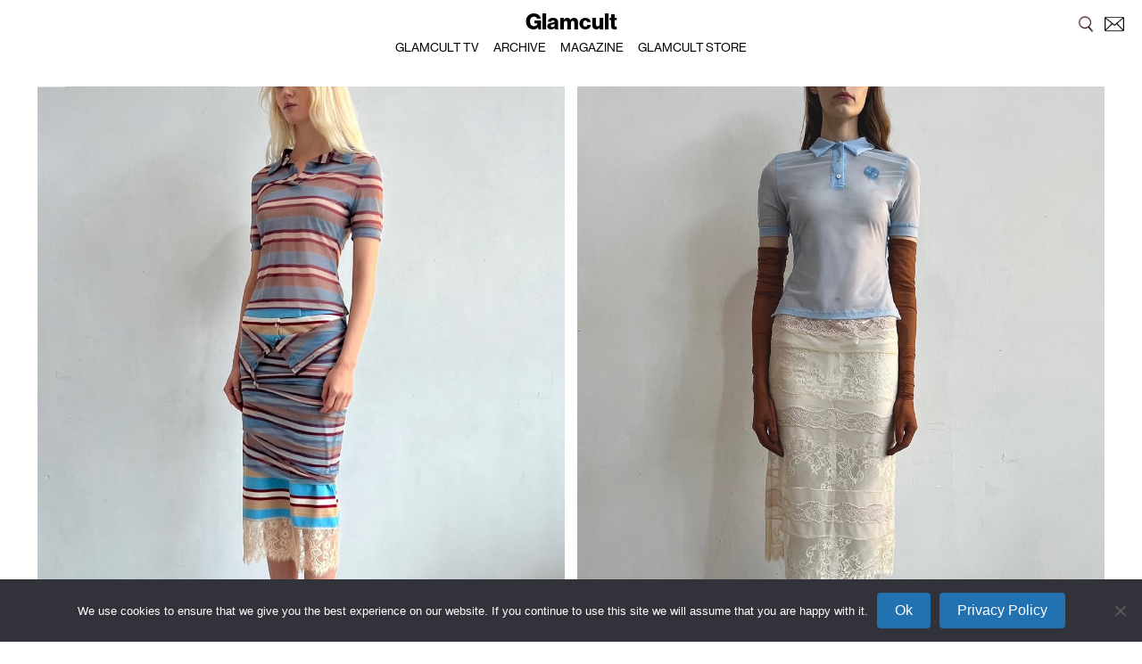

--- FILE ---
content_type: text/html; charset=UTF-8
request_url: https://www.glamcult.com/tag/wannes-akop/
body_size: 15981
content:
<!DOCTYPE html>
<html lang="en">
	<head>
		<meta charset="utf-8">
		<meta name="viewport" content="width=device-width, initial-scale=1, shrink-to-fit=no">
	
		<link rel="stylesheet" href="https://stackpath.bootstrapcdn.com/bootstrap/4.3.1/css/bootstrap.min.css" integrity="sha384-ggOyR0iXCbMQv3Xipma34MD+dH/1fQ784/j6cY/iJTQUOhcWr7x9JvoRxT2MZw1T" crossorigin="anonymous">
		<link rel="stylesheet" href="/wp-content/themes/gc/css/main.css?v=2.72">
		<link rel="icon" href="https://www.glamcult.com/wp-content/themes/gc/favicon.png">
		
		<!-- Adobe font loading -->
		<link rel="stylesheet" href="https://use.typekit.net/pqp2tza.css">
		<link rel="stylesheet" href="/wp-content/themes/gc/Optimo-Genath/GenathRegular.css">
		
		<script src="https://code.jquery.com/jquery-3.4.1.min.js" integrity="sha256-CSXorXvZcTkaix6Yvo6HppcZGetbYMGWSFlBw8HfCJo=" crossorigin="anonymous"></script>
		
		<title>Glamcult</title>
		<meta name="description" content="">
		
		
		<meta name="facebook-domain-verification" content="gt8wwzbpgze0ed3e0ncalin529k3le" />
		<!-- Facebook OG -->
        <meta property="og:site_name" content="GLAMCULT.COM"/>
        <meta property="og:title" content="Longing for Armenia: meet Wannes Akop"/>
        <meta property="og:description" content="worldwide underground"/>
        <meta property="og:type" content="website"/>
        <meta property="og:image" content="4183"/>

		<meta name='robots' content='max-image-preview:large' />
	<style>img:is([sizes="auto" i], [sizes^="auto," i]) { contain-intrinsic-size: 3000px 1500px }</style>
	<link rel='dns-prefetch' href='//cdn.jsdelivr.net' />
<link rel="alternate" type="application/rss+xml" title="Glamcult &raquo; Wannes Akop Tag Feed" href="https://www.glamcult.com/tag/wannes-akop/feed/" />
<script type="text/javascript">
/* <![CDATA[ */
window._wpemojiSettings = {"baseUrl":"https:\/\/s.w.org\/images\/core\/emoji\/16.0.1\/72x72\/","ext":".png","svgUrl":"https:\/\/s.w.org\/images\/core\/emoji\/16.0.1\/svg\/","svgExt":".svg","source":{"concatemoji":"https:\/\/www.glamcult.com\/wp-includes\/js\/wp-emoji-release.min.js?ver=6.8.3"}};
/*! This file is auto-generated */
!function(s,n){var o,i,e;function c(e){try{var t={supportTests:e,timestamp:(new Date).valueOf()};sessionStorage.setItem(o,JSON.stringify(t))}catch(e){}}function p(e,t,n){e.clearRect(0,0,e.canvas.width,e.canvas.height),e.fillText(t,0,0);var t=new Uint32Array(e.getImageData(0,0,e.canvas.width,e.canvas.height).data),a=(e.clearRect(0,0,e.canvas.width,e.canvas.height),e.fillText(n,0,0),new Uint32Array(e.getImageData(0,0,e.canvas.width,e.canvas.height).data));return t.every(function(e,t){return e===a[t]})}function u(e,t){e.clearRect(0,0,e.canvas.width,e.canvas.height),e.fillText(t,0,0);for(var n=e.getImageData(16,16,1,1),a=0;a<n.data.length;a++)if(0!==n.data[a])return!1;return!0}function f(e,t,n,a){switch(t){case"flag":return n(e,"\ud83c\udff3\ufe0f\u200d\u26a7\ufe0f","\ud83c\udff3\ufe0f\u200b\u26a7\ufe0f")?!1:!n(e,"\ud83c\udde8\ud83c\uddf6","\ud83c\udde8\u200b\ud83c\uddf6")&&!n(e,"\ud83c\udff4\udb40\udc67\udb40\udc62\udb40\udc65\udb40\udc6e\udb40\udc67\udb40\udc7f","\ud83c\udff4\u200b\udb40\udc67\u200b\udb40\udc62\u200b\udb40\udc65\u200b\udb40\udc6e\u200b\udb40\udc67\u200b\udb40\udc7f");case"emoji":return!a(e,"\ud83e\udedf")}return!1}function g(e,t,n,a){var r="undefined"!=typeof WorkerGlobalScope&&self instanceof WorkerGlobalScope?new OffscreenCanvas(300,150):s.createElement("canvas"),o=r.getContext("2d",{willReadFrequently:!0}),i=(o.textBaseline="top",o.font="600 32px Arial",{});return e.forEach(function(e){i[e]=t(o,e,n,a)}),i}function t(e){var t=s.createElement("script");t.src=e,t.defer=!0,s.head.appendChild(t)}"undefined"!=typeof Promise&&(o="wpEmojiSettingsSupports",i=["flag","emoji"],n.supports={everything:!0,everythingExceptFlag:!0},e=new Promise(function(e){s.addEventListener("DOMContentLoaded",e,{once:!0})}),new Promise(function(t){var n=function(){try{var e=JSON.parse(sessionStorage.getItem(o));if("object"==typeof e&&"number"==typeof e.timestamp&&(new Date).valueOf()<e.timestamp+604800&&"object"==typeof e.supportTests)return e.supportTests}catch(e){}return null}();if(!n){if("undefined"!=typeof Worker&&"undefined"!=typeof OffscreenCanvas&&"undefined"!=typeof URL&&URL.createObjectURL&&"undefined"!=typeof Blob)try{var e="postMessage("+g.toString()+"("+[JSON.stringify(i),f.toString(),p.toString(),u.toString()].join(",")+"));",a=new Blob([e],{type:"text/javascript"}),r=new Worker(URL.createObjectURL(a),{name:"wpTestEmojiSupports"});return void(r.onmessage=function(e){c(n=e.data),r.terminate(),t(n)})}catch(e){}c(n=g(i,f,p,u))}t(n)}).then(function(e){for(var t in e)n.supports[t]=e[t],n.supports.everything=n.supports.everything&&n.supports[t],"flag"!==t&&(n.supports.everythingExceptFlag=n.supports.everythingExceptFlag&&n.supports[t]);n.supports.everythingExceptFlag=n.supports.everythingExceptFlag&&!n.supports.flag,n.DOMReady=!1,n.readyCallback=function(){n.DOMReady=!0}}).then(function(){return e}).then(function(){var e;n.supports.everything||(n.readyCallback(),(e=n.source||{}).concatemoji?t(e.concatemoji):e.wpemoji&&e.twemoji&&(t(e.twemoji),t(e.wpemoji)))}))}((window,document),window._wpemojiSettings);
/* ]]> */
</script>
<style id='wp-emoji-styles-inline-css' type='text/css'>

	img.wp-smiley, img.emoji {
		display: inline !important;
		border: none !important;
		box-shadow: none !important;
		height: 1em !important;
		width: 1em !important;
		margin: 0 0.07em !important;
		vertical-align: -0.1em !important;
		background: none !important;
		padding: 0 !important;
	}
</style>
<link rel='stylesheet' id='wp-block-library-css' href='https://www.glamcult.com/wp-includes/css/dist/block-library/style.min.css?ver=6.8.3' type='text/css' media='all' />
<style id='classic-theme-styles-inline-css' type='text/css'>
/*! This file is auto-generated */
.wp-block-button__link{color:#fff;background-color:#32373c;border-radius:9999px;box-shadow:none;text-decoration:none;padding:calc(.667em + 2px) calc(1.333em + 2px);font-size:1.125em}.wp-block-file__button{background:#32373c;color:#fff;text-decoration:none}
</style>
<style id='global-styles-inline-css' type='text/css'>
:root{--wp--preset--aspect-ratio--square: 1;--wp--preset--aspect-ratio--4-3: 4/3;--wp--preset--aspect-ratio--3-4: 3/4;--wp--preset--aspect-ratio--3-2: 3/2;--wp--preset--aspect-ratio--2-3: 2/3;--wp--preset--aspect-ratio--16-9: 16/9;--wp--preset--aspect-ratio--9-16: 9/16;--wp--preset--color--black: #000000;--wp--preset--color--cyan-bluish-gray: #abb8c3;--wp--preset--color--white: #ffffff;--wp--preset--color--pale-pink: #f78da7;--wp--preset--color--vivid-red: #cf2e2e;--wp--preset--color--luminous-vivid-orange: #ff6900;--wp--preset--color--luminous-vivid-amber: #fcb900;--wp--preset--color--light-green-cyan: #7bdcb5;--wp--preset--color--vivid-green-cyan: #00d084;--wp--preset--color--pale-cyan-blue: #8ed1fc;--wp--preset--color--vivid-cyan-blue: #0693e3;--wp--preset--color--vivid-purple: #9b51e0;--wp--preset--gradient--vivid-cyan-blue-to-vivid-purple: linear-gradient(135deg,rgba(6,147,227,1) 0%,rgb(155,81,224) 100%);--wp--preset--gradient--light-green-cyan-to-vivid-green-cyan: linear-gradient(135deg,rgb(122,220,180) 0%,rgb(0,208,130) 100%);--wp--preset--gradient--luminous-vivid-amber-to-luminous-vivid-orange: linear-gradient(135deg,rgba(252,185,0,1) 0%,rgba(255,105,0,1) 100%);--wp--preset--gradient--luminous-vivid-orange-to-vivid-red: linear-gradient(135deg,rgba(255,105,0,1) 0%,rgb(207,46,46) 100%);--wp--preset--gradient--very-light-gray-to-cyan-bluish-gray: linear-gradient(135deg,rgb(238,238,238) 0%,rgb(169,184,195) 100%);--wp--preset--gradient--cool-to-warm-spectrum: linear-gradient(135deg,rgb(74,234,220) 0%,rgb(151,120,209) 20%,rgb(207,42,186) 40%,rgb(238,44,130) 60%,rgb(251,105,98) 80%,rgb(254,248,76) 100%);--wp--preset--gradient--blush-light-purple: linear-gradient(135deg,rgb(255,206,236) 0%,rgb(152,150,240) 100%);--wp--preset--gradient--blush-bordeaux: linear-gradient(135deg,rgb(254,205,165) 0%,rgb(254,45,45) 50%,rgb(107,0,62) 100%);--wp--preset--gradient--luminous-dusk: linear-gradient(135deg,rgb(255,203,112) 0%,rgb(199,81,192) 50%,rgb(65,88,208) 100%);--wp--preset--gradient--pale-ocean: linear-gradient(135deg,rgb(255,245,203) 0%,rgb(182,227,212) 50%,rgb(51,167,181) 100%);--wp--preset--gradient--electric-grass: linear-gradient(135deg,rgb(202,248,128) 0%,rgb(113,206,126) 100%);--wp--preset--gradient--midnight: linear-gradient(135deg,rgb(2,3,129) 0%,rgb(40,116,252) 100%);--wp--preset--font-size--small: 13px;--wp--preset--font-size--medium: 20px;--wp--preset--font-size--large: 36px;--wp--preset--font-size--x-large: 42px;--wp--preset--spacing--20: 0.44rem;--wp--preset--spacing--30: 0.67rem;--wp--preset--spacing--40: 1rem;--wp--preset--spacing--50: 1.5rem;--wp--preset--spacing--60: 2.25rem;--wp--preset--spacing--70: 3.38rem;--wp--preset--spacing--80: 5.06rem;--wp--preset--shadow--natural: 6px 6px 9px rgba(0, 0, 0, 0.2);--wp--preset--shadow--deep: 12px 12px 50px rgba(0, 0, 0, 0.4);--wp--preset--shadow--sharp: 6px 6px 0px rgba(0, 0, 0, 0.2);--wp--preset--shadow--outlined: 6px 6px 0px -3px rgba(255, 255, 255, 1), 6px 6px rgba(0, 0, 0, 1);--wp--preset--shadow--crisp: 6px 6px 0px rgba(0, 0, 0, 1);}:where(.is-layout-flex){gap: 0.5em;}:where(.is-layout-grid){gap: 0.5em;}body .is-layout-flex{display: flex;}.is-layout-flex{flex-wrap: wrap;align-items: center;}.is-layout-flex > :is(*, div){margin: 0;}body .is-layout-grid{display: grid;}.is-layout-grid > :is(*, div){margin: 0;}:where(.wp-block-columns.is-layout-flex){gap: 2em;}:where(.wp-block-columns.is-layout-grid){gap: 2em;}:where(.wp-block-post-template.is-layout-flex){gap: 1.25em;}:where(.wp-block-post-template.is-layout-grid){gap: 1.25em;}.has-black-color{color: var(--wp--preset--color--black) !important;}.has-cyan-bluish-gray-color{color: var(--wp--preset--color--cyan-bluish-gray) !important;}.has-white-color{color: var(--wp--preset--color--white) !important;}.has-pale-pink-color{color: var(--wp--preset--color--pale-pink) !important;}.has-vivid-red-color{color: var(--wp--preset--color--vivid-red) !important;}.has-luminous-vivid-orange-color{color: var(--wp--preset--color--luminous-vivid-orange) !important;}.has-luminous-vivid-amber-color{color: var(--wp--preset--color--luminous-vivid-amber) !important;}.has-light-green-cyan-color{color: var(--wp--preset--color--light-green-cyan) !important;}.has-vivid-green-cyan-color{color: var(--wp--preset--color--vivid-green-cyan) !important;}.has-pale-cyan-blue-color{color: var(--wp--preset--color--pale-cyan-blue) !important;}.has-vivid-cyan-blue-color{color: var(--wp--preset--color--vivid-cyan-blue) !important;}.has-vivid-purple-color{color: var(--wp--preset--color--vivid-purple) !important;}.has-black-background-color{background-color: var(--wp--preset--color--black) !important;}.has-cyan-bluish-gray-background-color{background-color: var(--wp--preset--color--cyan-bluish-gray) !important;}.has-white-background-color{background-color: var(--wp--preset--color--white) !important;}.has-pale-pink-background-color{background-color: var(--wp--preset--color--pale-pink) !important;}.has-vivid-red-background-color{background-color: var(--wp--preset--color--vivid-red) !important;}.has-luminous-vivid-orange-background-color{background-color: var(--wp--preset--color--luminous-vivid-orange) !important;}.has-luminous-vivid-amber-background-color{background-color: var(--wp--preset--color--luminous-vivid-amber) !important;}.has-light-green-cyan-background-color{background-color: var(--wp--preset--color--light-green-cyan) !important;}.has-vivid-green-cyan-background-color{background-color: var(--wp--preset--color--vivid-green-cyan) !important;}.has-pale-cyan-blue-background-color{background-color: var(--wp--preset--color--pale-cyan-blue) !important;}.has-vivid-cyan-blue-background-color{background-color: var(--wp--preset--color--vivid-cyan-blue) !important;}.has-vivid-purple-background-color{background-color: var(--wp--preset--color--vivid-purple) !important;}.has-black-border-color{border-color: var(--wp--preset--color--black) !important;}.has-cyan-bluish-gray-border-color{border-color: var(--wp--preset--color--cyan-bluish-gray) !important;}.has-white-border-color{border-color: var(--wp--preset--color--white) !important;}.has-pale-pink-border-color{border-color: var(--wp--preset--color--pale-pink) !important;}.has-vivid-red-border-color{border-color: var(--wp--preset--color--vivid-red) !important;}.has-luminous-vivid-orange-border-color{border-color: var(--wp--preset--color--luminous-vivid-orange) !important;}.has-luminous-vivid-amber-border-color{border-color: var(--wp--preset--color--luminous-vivid-amber) !important;}.has-light-green-cyan-border-color{border-color: var(--wp--preset--color--light-green-cyan) !important;}.has-vivid-green-cyan-border-color{border-color: var(--wp--preset--color--vivid-green-cyan) !important;}.has-pale-cyan-blue-border-color{border-color: var(--wp--preset--color--pale-cyan-blue) !important;}.has-vivid-cyan-blue-border-color{border-color: var(--wp--preset--color--vivid-cyan-blue) !important;}.has-vivid-purple-border-color{border-color: var(--wp--preset--color--vivid-purple) !important;}.has-vivid-cyan-blue-to-vivid-purple-gradient-background{background: var(--wp--preset--gradient--vivid-cyan-blue-to-vivid-purple) !important;}.has-light-green-cyan-to-vivid-green-cyan-gradient-background{background: var(--wp--preset--gradient--light-green-cyan-to-vivid-green-cyan) !important;}.has-luminous-vivid-amber-to-luminous-vivid-orange-gradient-background{background: var(--wp--preset--gradient--luminous-vivid-amber-to-luminous-vivid-orange) !important;}.has-luminous-vivid-orange-to-vivid-red-gradient-background{background: var(--wp--preset--gradient--luminous-vivid-orange-to-vivid-red) !important;}.has-very-light-gray-to-cyan-bluish-gray-gradient-background{background: var(--wp--preset--gradient--very-light-gray-to-cyan-bluish-gray) !important;}.has-cool-to-warm-spectrum-gradient-background{background: var(--wp--preset--gradient--cool-to-warm-spectrum) !important;}.has-blush-light-purple-gradient-background{background: var(--wp--preset--gradient--blush-light-purple) !important;}.has-blush-bordeaux-gradient-background{background: var(--wp--preset--gradient--blush-bordeaux) !important;}.has-luminous-dusk-gradient-background{background: var(--wp--preset--gradient--luminous-dusk) !important;}.has-pale-ocean-gradient-background{background: var(--wp--preset--gradient--pale-ocean) !important;}.has-electric-grass-gradient-background{background: var(--wp--preset--gradient--electric-grass) !important;}.has-midnight-gradient-background{background: var(--wp--preset--gradient--midnight) !important;}.has-small-font-size{font-size: var(--wp--preset--font-size--small) !important;}.has-medium-font-size{font-size: var(--wp--preset--font-size--medium) !important;}.has-large-font-size{font-size: var(--wp--preset--font-size--large) !important;}.has-x-large-font-size{font-size: var(--wp--preset--font-size--x-large) !important;}
:where(.wp-block-post-template.is-layout-flex){gap: 1.25em;}:where(.wp-block-post-template.is-layout-grid){gap: 1.25em;}
:where(.wp-block-columns.is-layout-flex){gap: 2em;}:where(.wp-block-columns.is-layout-grid){gap: 2em;}
:root :where(.wp-block-pullquote){font-size: 1.5em;line-height: 1.6;}
</style>
<link rel='stylesheet' id='cookie-notice-front-css' href='https://www.glamcult.com/wp-content/plugins/cookie-notice/css/front.min.css?ver=2.5.7' type='text/css' media='all' />
<link rel='stylesheet' id='wpstream-style-css' href='https://www.glamcult.com/wp-content/plugins/wpstream/public//css/wpstream_style.css?ver=4.8' type='text/css' media='all' />
<link rel='stylesheet' id='video-js.min-css' href='https://www.glamcult.com/wp-content/plugins/wpstream/public/css/video-js.css?ver=4.8' type='text/css' media='all' />
<link rel='stylesheet' id='videojs-wpstream-player-css' href='https://www.glamcult.com/wp-content/plugins/wpstream/public/css/videojs-wpstream.css?ver=4.8.1761184794' type='text/css' media='all' />
<link rel='stylesheet' id='wpstream-integrations-css' href='https://www.glamcult.com/wp-content/plugins/wpstream/integrations/css/integrations.css?ver=4.8' type='text/css' media='all' />
<link rel='stylesheet' id='wpstream_front_style-css' href='https://www.glamcult.com/wp-content/plugins/wpstream/admin/css/wpstream-admin.css?ver=4.8' type='text/css' media='all' />
<link rel='stylesheet' id='wpstream-broadcaster-css-css' href='https://www.glamcult.com/wp-content/plugins/wpstream/public/css/broadcaster.css?ver=1761184794' type='text/css' media='all' />
<script type="text/javascript" id="cookie-notice-front-js-before">
/* <![CDATA[ */
var cnArgs = {"ajaxUrl":"https:\/\/www.glamcult.com\/wp-admin\/admin-ajax.php","nonce":"ac13892885","hideEffect":"fade","position":"bottom","onScroll":false,"onScrollOffset":100,"onClick":false,"cookieName":"cookie_notice_accepted","cookieTime":2592000,"cookieTimeRejected":2592000,"globalCookie":false,"redirection":true,"cache":true,"revokeCookies":false,"revokeCookiesOpt":"automatic"};
/* ]]> */
</script>
<script type="text/javascript" src="https://www.glamcult.com/wp-content/plugins/cookie-notice/js/front.min.js?ver=2.5.7" id="cookie-notice-front-js"></script>
<script type="text/javascript" src="https://vjs.zencdn.net/8.20.0/video.min.js?ver=1" id="video.min-js"></script>
<script type="text/javascript" src="https://www.glamcult.com/wp-includes/js/jquery/jquery.min.js?ver=3.7.1" id="jquery-core-js"></script>
<script type="text/javascript" src="https://www.glamcult.com/wp-includes/js/jquery/jquery-migrate.min.js?ver=3.4.1" id="jquery-migrate-js"></script>
<link rel="https://api.w.org/" href="https://www.glamcult.com/wp-json/" /><link rel="alternate" title="JSON" type="application/json" href="https://www.glamcult.com/wp-json/wp/v2/tags/133" /><link rel="EditURI" type="application/rsd+xml" title="RSD" href="https://www.glamcult.com/xmlrpc.php?rsd" />
<meta name="generator" content="WordPress 6.8.3" />
 
	</head>
	
	<body data-rsssl=1 style="background-color:#ffffff">
<style>
	.logo {
		font-family: "neue-haas-grotesk-display";
		font-size: 21px;
		font-size: 25px;
		line-height: 38px;
		text-decoration: none;
		color: #000;
		font-weight: 800;
	}
	
	.logo:hover {
		color:#000;
	}
	
	.dropdown {
		width:100%;
		position: relative;
		display: inline-block;
	}
	
	.dropdown_header_content {
		width:100%;
		text-align: center;
	}
	
	.dropdown_content {
		display: none;
		position: absolute;
		background-color: #FFF;
		width:100%;
		z-index: 1;
		text-align:center;
		margin-top:-8px;
	}
	
		.dropdown_content ul {
			list-style-type: none;
			margin: 0;
			padding: 0;		
		}
	
		.dropdown_content li {
			margin: 0;
			padding: 0;
			display: inline;
			line-height: 100%;
		}
		
		.dropdown_content a {
			font-family: "neue-haas-grotesk-display";
			font-size: 14px;
			font-weight:500;
			text-transform: uppercase;
			margin-left: 6px;
			margin-right: 6px;
			color: #000;
			text-decorartion: none;
		}
	
	.dropdown:hover .dropdown_content {
		display: inline-block;
	}
	
	.dropdown_content2 {
		display: none;
		position: absolute;
		background-color: #FFF;
		width:100%;
		z-index: 1;
		text-align:center;
		padding-bottom: 7px;		
	}
	
		.dropdown_content2 ul {
			list-style-type: none;
			margin: 0;
			padding: 0;		
		}
	
		.dropdown_content2 li {
			margin: 0;
			padding: 0;
			display: inline;
		}
		
		.dropdown_content2 a {
			font-family: "neue-haas-grotesk-display";
			font-size: 14px;
			font-weight:500;
			text-transform: uppercase;
			margin-left: 8px;
			margin-right: 8px;
			color: #000;
			text-decorartion: none;
		}
		
		.sub:hover .dropdown_content2 {
			display: block;
		}
		
		
		
		.dropdown_content {
			display:block;
		}
		
		.logo:hover .dropdown_content {
			display:block;
		}
		
		
		
		.newsletterlink {
			font-family: "neue-haas-grotesk-display";
			font-size: 14px;
			font-weight:500;
			text-transform: uppercase;
			color: #000;
			text-decorartion: none;
			float:right; 
			margin-right:70px;
		}
		
		.newsletterlink:hover {
			color:#000;
		}
		
</style>



<!-- FIXED navigation logo header, hidden on MD and smaller-->
<div class="container-fluid fixed-top p-0 d-none d-lg-block" style="max-width:100%;">
	<div class="row no-gutters">
		<div class="col-12">
			<div class="header_bar" style="padding-top:5px;">
				
				<div style="position:fixed; z-index:10; right:20px; top:12px;">
					<a href="/archive"><img src="/wp-content/themes/gc/gfx/search-icon.png" style="width:22px;"></a>
					<a href='/#newsletter' data-toggle='modal' data-target='#newsletter'><img src="/wp-content/themes/gc/gfx/newsletter.png" style="width:22px; margin-left:6px;"></a>
				</div>	
				
				<div class="dropdown">
					<div class="dropdown_header_content">
					<a href="/" class="logo">Glamcult</a>
					</div>
						
					<div class="dropdown_content a" style="padding-top:5px; padding-bottom:9px;">
						<ul>
							<li><a href="/tv" target="_self">GLAMCULT TV</a></li>
							<li><a href="/archive" target="_self">ARCHIVE</a></li>
							<li><a href="https://shop.glamcult.com/collections/magazine" target="_blank">MAGAZINE</a></li>
							<li><a href="https://shop.glamcult.com" target="_blank">GLAMCULT STORE</a></li>
							
						</ul>
					</div>
				</div>
				
				
			</div>
		</div>
	</div>
</div>



<!-- FIXED navigation logo header, visible on XS, MD -->
<div class="container-fluid fixed-top p-0 d-block d-lg-none" style="max-width:100%;">
	<div class="row no-gutters">
		<div class="col-12">
			<div class="header_bar" style="padding-top:5px;">
				
				<!--
				<div style="position:fixed; z-index:10; right:20px; top:13px;"><a href="/archive"><img src="/wp-content/themes/gc/gfx/search-icon.png" style="width:22px;"></a></div>	
				-->
				
				<div class="dropdown">
					<div class="dropdown_header_content">
					<a href="/" class="logo">Glamcult</a>
					</div>
						
					<div class="dropdown_content a" style="padding-top:5px; padding-bottom:9px;">
						<ul>
							<li><a href="/tv" target="_self">GLAMCULT TV</a></li>
							<li><a href="/archive" target="_self">ARCHIVE</a></li>
							<li><a href="https://shop.glamcult.com/collections/magazine" target="_blank">MAGAZINE</a></li>
							<li><a href="https://shop.glamcult.com" target="_blank">STORE</a></li>
						</ul>
					</div>
				</div>
				
			</div>
		</div>
	</div>
</div>


<div style="height:72px; width:100%;"></div>


<!-- FIXED navigation logo header -->

<!-- code voor navigatie fade in/out scroll -->
<script>
$(window).scroll(function() {
  if ($(this).scrollTop() > 0) {
    $('.a').fadeOut();
  } else {
    $('.a').fadeIn();
  }
});

$('.header_bar').hover(function() {
   $('.a').fadeIn();
});
</script>



<!-- Home Banner -->





<div class="testindicators"><b style="font-size:20px;">LP02</b><br>header: LP02_header_1--1<br>intro: LP02_intro_1--1</div>

<div class="blockpadding" style="background-color:;">
	<div class="container-fluid">
		<div class="row">
			<div class="col-12 col-md-6">
				<div class="LP02_block_image">
				<a href="https://www.glamcult.com/articles/90282/"><img src="https://www.glamcult.com/wp-content/uploads/2026/01/SnapInsta.to_605814747_18548005393063614_6670879669813962925_n-Large.jpeg" style="width:100%;"></a>
				</div>
			</div>
			<div class="col-6 d-none d-md-block">
				<div class="LP02_block_image">
				<a href="https://www.glamcult.com/articles/90282/"><img src="https://www.glamcult.com/wp-content/uploads/2026/01/SnapInsta.to_605749696_18547599211063614_2547764010529849703_n-Large.jpeg" style="width:100%;"></a>
				</div>
			</div>
		</div>
		
		<div class="hspacer d-none d-md-block"></div>
		<div class="hspacer d-none d-md-block"></div>
		
		<div class="row">
			<div class="col-md-12">
				<div class="LP02_block_content">
				<a href="https://www.glamcult.com/articles/90282/"><h1 class="LP02_header_1--1" style="color:#000">Meet Nastyamasha: the twins making officewear see-through</h1></a>
				<div class="LP02_intro_1--1" style="color:#000">
				<b>NastyaMasha is the brainchild of twin sisters who are just about attached at the hip. Their clothes live somewhere between girl-coded officewear and nightwear that wandered into daylight: mesh, crochet, ties, slips, soft materials flirt with structure, constriction dissolves into play. We caught up with the siblings to talk about building a brand as a tiny two-person team.</b><br>
				<a href="https://www.glamcult.com/articles/90282/" class="readmore" style="color:#000">Read More</a>	
							
				</div>

				</div>
			</div>
		</div>
	</div>
</div>




<div style="width:100%; background-color:red; text-align: center; font-size:13px;" class="testindicators"><b style="font-size:20px;">MP01<br>post-id: 90372</b></div>

<div class="blockpadding" style="background-color:#ffffff;">
	<div class="container-fluid ddd-none ddd-md-block">
		<div class="row">
			
			<!-- 1 = image left when not mobile -->
			<div class="col-md-6 ">
				
				<!-- spacer mobiel -->
				<div style="height:20px; width:100%;" class="d-block d-lg-none"></div>
				
				<div style="width:100%;">
				<a href="https://www.glamcult.com/tv/glamcult-tv-sudan-archives/"><img src="https://www.glamcult.com/wp-content/uploads/2026/01/Sudan-Archives-Glamcult-TV.jpg" style="width:100%;"></a>
				</div>
			</div>
			
			
			<div class="col-md-6">
				<div class="MP01_block_content">
								<a href="https://www.glamcult.com/tv/glamcult-tv-sudan-archives/"><h1 class="MP01_header_1" style="color:#0a0a0a">SUDAN ARCHIVES</h1></a>
								
					<div class="MP01_intro_1" style="color:#0a0a0a">
					Sudan Archives performs "SHE'S GOT PAIN", as always reshaping the possibilities of the instrument. The genre-defying violinist, vocalist, and producer, self-taught and rule-averse, pulls from fiddle traditions, R&amp;B, and experimental electronics to build songs that feel ancient and futuristic at the same time.<br>	
					
										<a href="https://www.glamcult.com/tv/glamcult-tv-sudan-archives/"><div class="readmore" style="color:#0a0a0a; margin-top:10px;">Watch Here</div></a>
					
										</div>
				
				</div>
			</div>
		</div>
	</div>
</div>

		

<div class="testindicators"><b style="font-size:20px;">SP01</b><br>post-id: 90357<br>header: SP01_header_1--1<br>intro: SP01_intro_1--1</div>
<div class="blockpadding" style="background-color:#e0e0e0;">
	<div class="container-fluid">
		<div class="row">
			<div class="col-12 col-md-4 order-md-1">
				<div class="SP01_block_image">
				<a href="https://www.glamcult.com/articles/pilar-zeta-opens-mirror-gate-ii/"><img src="https://www.glamcult.com/wp-content/uploads/2026/01/Pilar-Zeta-The-Observer-Effect-by-James-Jackman-5-scaled.jpg" style="width:100%;"></a>	
				</div>
			</div>
			<div class="col-12 col-md-8">
				<div class="SP01_block_content">
				<a href="https://www.glamcult.com/articles/pilar-zeta-opens-mirror-gate-ii/"><h1 class="SP01_header_1--1" style="color:#000"><span style="font-weight: 400">Pilar Zeta's Mirror Gate II on show at Place du Louvre, Paris</span></h1></a>
				<div class="SP01_intro_1--1" style="color:#000">
				<span style="font-weight: 400">Reframing space, heritage, and reality, Mirror Gate II acts as a mediator between the Egyptian wing of the Louvre and our contemporary world whirring about outside.  Curated by  Stéphane Ruffier-Meray, Zeta’s works stands alongside a rotating exhibition, </span><i><span style="font-weight: 400">Égypte mystérieuse</span></i><span style="font-weight: 400"> at the Carrousel du Louvre, where photographers Mahmoud Hawary and Mohamed Kamal offer a poetic, contemporary gaze on Egypt today. </span><br><a href="https://www.glamcult.com/articles/pilar-zeta-opens-mirror-gate-ii/" class="readmore" style="color:#000">Read More</a>
				</div>
				
				</div>
			</div>
		</div>
	</div>
</div>


<div class="testindicators"><b style="font-size:20px;">LP01</b><br>header: LP01_header_1--1</div>

<div class="blockpadding" style="background-color:;">
	<div class="container-fluid">
		<div class="row">
			<div class="col-12">
				<div class="LP01_block_image">
				<a href="https://www.glamcult.com/articles/in-conversation-with-fka-twigs/">
				<img src="https://www.glamcult.com/wp-content/uploads/2019/12/TWIGS_ED_Shot_09_0013.jpg" style="width:100%;">
				</a>
				</div>
			</div>
		</div>
		
		<div class="hspacer d-none d-lg-block"></div>
		<div class="hspacer"></div>
		
		<div class="row">
			<div class="col-10 offset-1">
				<div class="LP01_block_content">
				<a href="https://www.glamcult.com/articles/in-conversation-with-fka-twigs/"><h1 class="LP01_header_1--1" style="color:#000">Happy Birthday, FKA twigs!</h1></a>
				<h2 class="LP01_header_2--1" style="color:#000">A throwback to our 2019 cover interview with the intergalactic it-girl</h2>	
				
					
					
				<a href="https://www.glamcult.com/articles/in-conversation-with-fka-twigs/" class="readmore" style="color:#000">Read More</a>	
				
					
				</div>
			</div>
		</div>
	</div>
</div>

<div class="testindicators"><b style="font-size:20px;">LP03</b><br>header: LP03_header_1--1<br>intro: LP03_intro_1--1</div>

<div class="blockpadding" style="background-color:#bfbfbf;">
	<div class="container-fluid">
		<div class="row">
			<div class="col-12 col-md-6 offset-md-3">
				<div class="LP03_block_image">
				<a href="https://www.glamcult.com/articles/a-levis-campaign-but-its-a-dev-hynes-take-over/">	
				<img src="https://www.glamcult.com/wp-content/uploads/2026/01/26_H1_BB-Grunge-Dev_205R0006566_RGB-Large.jpeg" style="width:100%;">
				</a>	
				</div>
			</div>
		</div>
		
		<div class="hspacer d-none d-md-block"></div>
		<div class="hspacer d-none d-md-block"></div>
		
		<div class="row">
			<div class="col-12">
				<div class="LP03_block_content">
				<a href="https://www.glamcult.com/articles/a-levis-campaign-but-its-a-dev-hynes-take-over/"><h1 class="LP03_header_1--1" style="color:#ffffff">A Levi’s campaign but it’s a Dev Hynes take-over</h1></a>
				<div class="LP03_intro_1--1" style="color:#ffffff">
				For their SS2026 campaign, Levi’s wanted a <i>cool person</i> to creatively direct. Naturally, that person was Dev Hynes.	
				</div>
	
				<a href="https://www.glamcult.com/articles/a-levis-campaign-but-its-a-dev-hynes-take-over/" class="readmore" style="color:#ffffff">Read More</a>
				</div>
			</div>
		</div>
	</div>
</div>

<div style="width:100%; background-color:red; text-align: center; font-size:13px;" class="testindicators"><b style="font-size:20px;">MP01<br>post-id: 90319</b></div>

<div class="blockpadding" style="background-color:;">
	<div class="container-fluid ddd-none ddd-md-block">
		<div class="row">
			
			<!-- 1 = image left when not mobile -->
			<div class="col-md-6 order-md-2">
				
				<!-- spacer mobiel -->
				<div style="height:20px; width:100%;" class="d-block d-lg-none"></div>
				
				<div style="width:100%;">
				<a href="https://www.glamcult.com/articles/juergen-teller-and-rick-owens-are-promoting-unlimited-love/"><img src="https://www.glamcult.com/wp-content/uploads/2026/01/PROMOTING-UNLIMITED-LOVE_MONCLER-RICK-OWENS_PHOTOGRAPHED-BY-JUERGEN-TELLER6-scaled-1.webp" style="width:100%;"></a>
				</div>
			</div>
			
			
			<div class="col-md-6">
				<div class="MP01_block_content">
								<a href="https://www.glamcult.com/articles/juergen-teller-and-rick-owens-are-promoting-unlimited-love/"><h1 class="MP01_header_1" style="color:#000">Juergen Teller and Rick Owens are 'Promoting Unlimited Love'</h1></a>
								
					<div class="MP01_intro_1" style="color:#000">
					<span style="font-weight: 400">Seeing Juergen Teller and Michèle Lamy lock lips in a saliva-forward smooch was not on our 2026 bingo card — and yet, in the context of Rick Owens, it somehow feels… inevitable. The latest Rick Owens x Moncler campaign is a fever-dream borderline-cult polycule made flesh: a quadrilateral, bidirectional artist-to-muse devotion.</span><br>	
					
						
		
					<a href="https://www.glamcult.com/articles/juergen-teller-and-rick-owens-are-promoting-unlimited-love/"><div class="readmore" style="color:#000; margin-top:10px;">Read More</div></a>
										</div>
				
				</div>
			</div>
		</div>
	</div>
</div>

		

<div class="testindicators"><b style="font-size:20px;">SP01</b><br>post-id: 90276<br>header: SP01_header_1--2<br>intro: SP01_intro_1--1</div>
<div class="blockpadding" style="background-color:#0a0a0a;">
	<div class="container-fluid">
		<div class="row">
			<div class="col-12 col-md-4 ">
				<div class="SP01_block_image">
				<a href="https://www.glamcult.com/articles/arlo-park-teaches-us-how-to-yearn-on-her-new-single-2sided/"><img src="https://www.glamcult.com/wp-content/uploads/2026/01/LEAD_ArloParks_JoshuaGordon-scaled.jpg" style="width:100%;"></a>	
				</div>
			</div>
			<div class="col-12 col-md-8">
				<div class="SP01_block_content">
				<a href="https://www.glamcult.com/articles/arlo-park-teaches-us-how-to-yearn-on-her-new-single-2sided/"><h1 class="SP01_header_1--2" style="color:#ffffff">Arlo Park teaches us how to yearn on her new single, 2SIDED</h1></a>
				<div class="SP01_intro_1--1" style="color:#ffffff">
				<span style="font-weight: 400">Few can sing through the heartache of yearning like <a href="https://www.instagram.com/arlo.parks?utm_source=ig_web_button_share_sheet&amp;igsh=ZDNlZDc0MzIxNw==">Arlo Parks</a>. On her new single <em>2SIDED</em> the English indie pop songstress keeps it delicately undone under subdued high hats and hushed synths. </span><br><a href="https://www.glamcult.com/articles/arlo-park-teaches-us-how-to-yearn-on-her-new-single-2sided/" class="readmore" style="color:#ffffff">Read More</a>
				</div>
				
				</div>
			</div>
		</div>
	</div>
</div>


<div class="testindicators"><b style="font-size:20px;">LP01</b><br>header: LP01_header_1--1</div>

<div class="blockpadding" style="background-color:#bababa;">
	<div class="container-fluid">
		<div class="row">
			<div class="col-12">
				<div class="LP01_block_image">
				<a href="https://www.glamcult.com/articles/generation-glamcult-yomna-el-beyaly/">
				<img src="https://www.glamcult.com/wp-content/uploads/2026/01/Cairene-Girl-2021-Large.jpeg" style="width:100%;">
				</a>
				</div>
			</div>
		</div>
		
		<div class="hspacer d-none d-lg-block"></div>
		<div class="hspacer"></div>
		
		<div class="row">
			<div class="col-10 offset-1">
				<div class="LP01_block_content">
				<a href="https://www.glamcult.com/articles/generation-glamcult-yomna-el-beyaly/"><h1 class="LP01_header_1--1" style="color:#000">Yomna El Beyaly: the photographer you wanna run errands with</h1></a>
				<h2 class="LP01_header_2--1" style="color:#000"></h2>	
				
					
					
				<a href="https://www.glamcult.com/articles/generation-glamcult-yomna-el-beyaly/" class="readmore" style="color:#000">Read More</a>	
				
					
				</div>
			</div>
		</div>
	</div>
</div>


<div class="testindicators"><b style="font-size:20px;">SP02</b><br>post-id: 90241<br>header: SP02_header_1--1<br>intro: SP02_intro_1--1</div>

<div class="blockpadding" style="background-color:;">
	<div class="container-fluid">
		<div class="row">
			<div class="col-12 col-md-3 ">
				<div class="SP02_block_image">
				<a href="https://www.glamcult.com/articles/g-star-enters-their-research-era/"><img src="https://www.glamcult.com/wp-content/uploads/2026/01/GSTAR-F26-23-Large.jpeg" style="width:100%;"></a>	
				</div>
			</div>
			<div class="col-12 col-md-3 d-none d-md-block ">
				<div class="SP02_block_image">
				<a href="https://www.glamcult.com/articles/g-star-enters-their-research-era/"><img src="https://www.glamcult.com/wp-content/uploads/2026/01/GSTAR-F26-5-Large.jpeg" style="width:100%;"></a>
				</div>
			</div>
			<div class="col-12 col-md-6">
				<div class="SP02_block_content">
				<a href="https://www.glamcult.com/articles/g-star-enters-their-research-era/"><h1 class="SP02_header_1--1" style="color:#000">G-Star enters their research era</h1></a>
				
				<div class="SP02_intro_1--1" style="color:#000">
				<span style="font-weight: 400">As the snow slowed Amsterdam’s city streets outside last Wednesday, <a href="https://www.instagram.com/gstarraw/">G-Star</a> was inside and just getting started. Dutch-Caribbean designers <a href="https://www.instagram.com/rushemybotter?utm_source=ig_web_button_share_sheet&amp;igsh=ZDNlZDc0MzIxNw==">Rushemy Botter</a> and <a href="https://www.instagram.com/lisiherrebrugh?utm_source=ig_web_button_share_sheet&amp;igsh=ZDNlZDc0MzIxNw==">Lisi Herrebrugh</a> have officially clocked in as G-Star’s new creative directors, and instead of reviving Y2K flashbacks, they’re giving denim a new future-facing look. Presented inside G-Star’s Amsterdam headquarters (and subtly designed by Rem Koolhaas), the </span><i><span style="font-weight: 400">FW26 RAW RESEARCH</span></i><span style="font-weight: 400"> framed denim as a material to be engineered as Botter and Herrebrugh stripped the spectacle back to its bones, positioning G-Star as a laboratory for what comes next.</span><br><a href="https://www.glamcult.com/articles/g-star-enters-their-research-era/" class="readmore" style="color:#000">Read More</a>
				</div>
				
				</div>
			</div>
		</div>
	</div>
</div>



<div class="testindicators"><b style="font-size:20px;">SP01</b><br>post-id: 90192<br>header: SP01_header_1--1<br>intro: SP01_intro_1--1</div>
<div class="blockpadding" style="background-color:#0a0a0a;">
	<div class="container-fluid">
		<div class="row">
			<div class="col-12 col-md-4 ">
				<div class="SP01_block_image">
				<a href="https://www.glamcult.com/articles/alpha-industries-x-cecilie-bahnsen-brings-feelings-to-the-flight-jacket/"><img src="https://www.glamcult.com/wp-content/uploads/2026/01/251209_ALPHA_CB_04_1019-Large.jpeg" style="width:100%;"></a>	
				</div>
			</div>
			<div class="col-12 col-md-8">
				<div class="SP01_block_content">
				<a href="https://www.glamcult.com/articles/alpha-industries-x-cecilie-bahnsen-brings-feelings-to-the-flight-jacket/"><h1 class="SP01_header_1--1" style="color:#ffffff"><strong>Alpha Industries x Cecilie Bahnsen brings feelings to the flight jacket</strong></h1></a>
				<div class="SP01_intro_1--1" style="color:#ffffff">
				<span style="font-weight: 400">Consider this your official notice: you don’t need military training to wear a bomber anymore. </span><a href="https://www.alphaindustries.eu/nl?gad_source=1&amp;gad_campaignid=21463154115&amp;gbraid=0AAAAA9aXJnri4ixgxmtNgi4b_s6fHLRo6&amp;gclid=Cj0KCQiA1JLLBhCDARIsAAVfy7i9w1P4ZgU3RUS9igPBPUT0DrAx2ZA_asjIuYMZn_VWqo1MVudymQ8aAto2EALw_wcB"><span style="font-weight: 400">Alpha Industries</span></a><span style="font-weight: 400">, the OG supplier of the iconic faux flight jackets, just enlisted Danish womenswear designer </span><a href="https://ceciliebahnsen.com/?srsltid=AfmBOoqxD394DfJRu7df3BJfF_zdSPhH4FuInpqs2CNN_h8QeKbtKt_j"><span style="font-weight: 400">Cecilie Bahnsen</span></a><span style="font-weight: 400"> to their squadron. Alpha Industries x Cecilie Bahnsen takes Alpha’s iconic MA-1 and N-2B bomber jackets and sends them to Bahnsen’s world of soft-focus romantic daydreams. </span><br><a href="https://www.glamcult.com/articles/alpha-industries-x-cecilie-bahnsen-brings-feelings-to-the-flight-jacket/" class="readmore" style="color:#ffffff">Read More</a>
				</div>
				
				</div>
			</div>
		</div>
	</div>
</div>


<div class="testindicators"><b style="font-size:20px;">LP01</b><br>header: LP01_header_1--1</div>

<div class="blockpadding" style="background-color:;">
	<div class="container-fluid">
		<div class="row">
			<div class="col-12">
				<div class="LP01_block_image">
				<a href="https://www.glamcult.com/visual-essay/a-dual-feminine-narrative-a-visual-essay-by-sharon-pannen/">
				<img src="https://www.glamcult.com/wp-content/uploads/2026/01/000042730007-scaled.jpeg" style="width:100%;">
				</a>
				</div>
			</div>
		</div>
		
		<div class="hspacer d-none d-lg-block"></div>
		<div class="hspacer"></div>
		
		<div class="row">
			<div class="col-10 offset-1">
				<div class="LP01_block_content">
				<a href="https://www.glamcult.com/visual-essay/a-dual-feminine-narrative-a-visual-essay-by-sharon-pannen/"><h1 class="LP01_header_1--1" style="color:#000">A Dual-Feminine Narrative</h1></a>
				<h2 class="LP01_header_2--1" style="color:#000">A Visual Essay by Sharon Pannen</h2>	
				
					
					
				<a href="https://www.glamcult.com/visual-essay/a-dual-feminine-narrative-a-visual-essay-by-sharon-pannen/" class="readmore" style="color:#000">Read More</a>	
				
					
				</div>
			</div>
		</div>
	</div>
</div>

<div class="testindicators"><b style="font-size:20px;">SP01</b><br>post-id: 90183<br>header: SP01_header_1--1<br>intro: SP01_intro_1--1</div>
<div class="blockpadding" style="background-color:#9e9e9e;">
	<div class="container-fluid">
		<div class="row">
			<div class="col-12 col-md-4 ">
				<div class="SP01_block_image">
				<a href="https://www.glamcult.com/articles/dutch-rapper-sor-releases-new-album/"><img src="https://www.glamcult.com/wp-content/uploads/2026/01/sor-glamcult-scaled.jpg" style="width:100%;"></a>	
				</div>
			</div>
			<div class="col-12 col-md-8">
				<div class="SP01_block_content">
				<a href="https://www.glamcult.com/articles/dutch-rapper-sor-releases-new-album/"><h1 class="SP01_header_1--1" style="color:#ffffff"><span style="font-weight: 400">Dutch rapper sor drops a night-drive album as an ode to the night</span></h1></a>
				<div class="SP01_intro_1--1" style="color:#ffffff">
				<span style="font-weight: 400">We all know that at night, the rules shift. Reality thins out, perception sharpens, and thoughts you’d never trust at noon suddenly start to make sense. </span><a href="https://open.spotify.com/album/3l4ZN4bsXuGGzpnPt1czlW?si=QVHw2DJBSr2FHuZ2WZfLRA"><i><span style="font-weight: 400">INSOMNIA</span></i></a><span style="font-weight: 400">, the new album by Dutch rapper </span><a href="https://www.instagram.com/sor?igsh=ZmNqZWJsYW8zanlp"><span style="font-weight: 400">sor</span></a><span style="font-weight: 400">, lives in that suspended zone — operating on the night’s wavelength rather than simply documenting it. Across 11 tracks, the album taps into a collective nocturnal consciousness: the shared mental space of people who stay awake long after they’re supposed to, simmering in the night-time delirium we’ve all tasted.</span><br><a href="https://www.glamcult.com/articles/dutch-rapper-sor-releases-new-album/" class="readmore" style="color:#ffffff">Read More</a>
				</div>
				
				</div>
			</div>
		</div>
	</div>
</div>

<div class="testindicators"><b style="font-size:20px;">LP03</b><br>header: LP03_header_1--1<br>intro: LP03_intro_1--1</div>

<div class="blockpadding" style="background-color:#ffffff;">
	<div class="container-fluid">
		<div class="row">
			<div class="col-12 col-md-6 offset-md-3">
				<div class="LP03_block_image">
				<a href="https://www.glamcult.com/articles/in-conversation-with-mirjam-vreeswijk/">	
				<img src="https://www.glamcult.com/wp-content/uploads/2026/01/SnapInsta.to_449143545_1635487953854506_7046005383809528559_n-1.jpg" style="width:100%;">
				</a>	
				</div>
			</div>
		</div>
		
		<div class="hspacer d-none d-md-block"></div>
		<div class="hspacer d-none d-md-block"></div>
		
		<div class="row">
			<div class="col-12">
				<div class="LP03_block_content">
				<a href="https://www.glamcult.com/articles/in-conversation-with-mirjam-vreeswijk/"><h1 class="LP03_header_1--1" style="color:#000000">Enter Mirjam Vreeswijk’s uncanny universe, where enchantment flirts with unease</h1></a>
				<div class="LP03_intro_1--1" style="color:#000000">
				<strong>“Some days it feels like the world is collapsing and making art seems completely irrelevant. Other days it feels like the only sensible response.”</strong>	
				</div>
	
				<a href="https://www.glamcult.com/articles/in-conversation-with-mirjam-vreeswijk/" class="readmore" style="color:#000000">Read More</a>
				</div>
			</div>
		</div>
	</div>
</div>

<div class="testindicators"><b style="font-size:20px;">SP01</b><br>post-id: 90171<br>header: SP01_header_1--1<br>intro: SP01_intro_1--1</div>
<div class="blockpadding" style="background-color:#000000;">
	<div class="container-fluid">
		<div class="row">
			<div class="col-12 col-md-4 ">
				<div class="SP01_block_image">
				<a href="https://www.glamcult.com/articles/90171/"><img src="https://www.glamcult.com/wp-content/uploads/2026/01/birds-boy-4-Large.jpeg" style="width:100%;"></a>	
				</div>
			</div>
			<div class="col-12 col-md-8">
				<div class="SP01_block_content">
				<a href="https://www.glamcult.com/articles/90171/"><h1 class="SP01_header_1--1" style="color:#ffffff">Wesley Joseph Finds “Peace Of Mind” (with a little help from Danny Brown)</h1></a>
				<div class="SP01_intro_1--1" style="color:#ffffff">
				The first taste of Joseph’s cinematic debut album, <em>Forever Ends Someday</em>, is out now.<br><a href="https://www.glamcult.com/articles/90171/" class="readmore" style="color:#ffffff">Read More</a>
				</div>
				
				</div>
			</div>
		</div>
	</div>
</div>


<div class="testindicators"><b style="font-size:20px;">LP01</b><br>header: LP01_header_1--2</div>

<div class="blockpadding" style="background-color:#d3d3d3;">
	<div class="container-fluid">
		<div class="row">
			<div class="col-12">
				<div class="LP01_block_image">
				<a href="https://www.glamcult.com/visual-essay/murmurings-of-the-skin-a-visual-essay-by-fifi-chen/">
				<img src="https://www.glamcult.com/wp-content/uploads/2026/01/Murmurings-of-the-Skin-chad-12-scaled.jpeg" style="width:100%;">
				</a>
				</div>
			</div>
		</div>
		
		<div class="hspacer d-none d-lg-block"></div>
		<div class="hspacer"></div>
		
		<div class="row">
			<div class="col-10 offset-1">
				<div class="LP01_block_content">
				<a href="https://www.glamcult.com/visual-essay/murmurings-of-the-skin-a-visual-essay-by-fifi-chen/"><h1 class="LP01_header_1--2" style="color:#000">Murmurings of the Skin</h1></a>
				<h2 class="LP01_header_2--1" style="color:#000">A Visual Essay by FiFi Chen</h2>	
				
					
					
				<a href="https://www.glamcult.com/visual-essay/murmurings-of-the-skin-a-visual-essay-by-fifi-chen/" class="readmore" style="color:#000">Read More</a>	
				
					
				</div>
			</div>
		</div>
	</div>
</div>

<div class="testindicators"><b style="font-size:20px;">LP03</b><br>header: LP03_header_1--1<br>intro: LP03_intro_1--1</div>

<div class="blockpadding" style="background-color:#ffffff;">
	<div class="container-fluid">
		<div class="row">
			<div class="col-12 col-md-6 offset-md-3">
				<div class="LP03_block_image">
				<a href="https://www.glamcult.com/articles/asics-x-miyake-design-studio-present-hyper-taping/">	
				<img src="https://www.glamcult.com/wp-content/uploads/2026/01/MODELS_4.jpg" style="width:100%;">
				</a>	
				</div>
			</div>
		</div>
		
		<div class="hspacer d-none d-md-block"></div>
		<div class="hspacer d-none d-md-block"></div>
		
		<div class="row">
			<div class="col-12">
				<div class="LP03_block_content">
				<a href="https://www.glamcult.com/articles/asics-x-miyake-design-studio-present-hyper-taping/"><h1 class="LP03_header_1--1" style="color:#000"><p class="p1"><strong>So many sneakers, when all you need is a hug. This shoe gives you both.</strong></p></h1></a>
				<div class="LP03_intro_1--1" style="color:#000">
				ASICS x Miyake Design Studio present: Hyper Taping	
				</div>
	
				<a href="https://www.glamcult.com/articles/asics-x-miyake-design-studio-present-hyper-taping/" class="readmore" style="color:#000">Read More</a>
				</div>
			</div>
		</div>
	</div>
</div>

<div style="width:100%; background-color:red; text-align: center; font-size:13px;" class="testindicators"><b style="font-size:20px;">MP01<br>post-id: 90026</b></div>

<div class="blockpadding" style="background-color:#000000;">
	<div class="container-fluid ddd-none ddd-md-block">
		<div class="row">
			
			<!-- 1 = image left when not mobile -->
			<div class="col-md-6 order-md-2">
				
				<!-- spacer mobiel -->
				<div style="height:20px; width:100%;" class="d-block d-lg-none"></div>
				
				<div style="width:100%;">
				<a href="https://www.glamcult.com/tv/glamcult-tv-manuka-honey/"><img src="https://www.glamcult.com/wp-content/uploads/2026/01/MANUKA-HONEY-GLAMCULT-TV.jpg" style="width:100%;"></a>
				</div>
			</div>
			
			
			<div class="col-md-6">
				<div class="MP01_block_content">
								<a href="https://www.glamcult.com/tv/glamcult-tv-manuka-honey/"><h1 class="MP01_header_1" style="color:#FFF">Glamcult TV – Manuka Honey</h1></a>
								
					<div class="MP01_intro_1" style="color:#fff">
					Under the alias Manuka Honey, Marissa Malik’s world erupts in a blend of chaos, sensuality, and ecstatic motion. Her productions and DJ sets pull from Latin American and Caribbean dance forms, like Venezuelan turreo, dembow, shatta, and cumbia, filtered through industrial pressure and experimental sound design – shaping a fiercely idiosyncratic, genre-slipping language connecting the dancefloors worldwide.<br>	
					
										<a href="https://www.glamcult.com/tv/glamcult-tv-manuka-honey/"><div class="readmore" style="color:#fff; margin-top:10px;">Watch Here</div></a>
					
										</div>
				
				</div>
			</div>
		</div>
	</div>
</div>

		

<div style="width:100%; background-color:red; text-align: center; font-size:13px;" class="testindicators"><b style="font-size:20px;">MP01<br>post-id: 90014</b></div>

<div class="blockpadding" style="background-color:;">
	<div class="container-fluid ddd-none ddd-md-block">
		<div class="row">
			
			<!-- 1 = image left when not mobile -->
			<div class="col-md-6 ">
				
				<!-- spacer mobiel -->
				<div style="height:20px; width:100%;" class="d-block d-lg-none"></div>
				
				<div style="width:100%;">
				<a href="https://www.glamcult.com/articles/aap-rocky-releases-punk-rocky/"><img src="https://www.glamcult.com/wp-content/uploads/2026/01/WhatsApp-Image-2026-01-06-at-13.45.19.jpeg" style="width:100%;"></a>
				</div>
			</div>
			
			
			<div class="col-md-6">
				<div class="MP01_block_content">
								<a href="https://www.glamcult.com/articles/aap-rocky-releases-punk-rocky/"><h1 class="MP01_header_1" style="color:#000">A$AP Rocky’s new surreal video has him singing out of his eyesockets, and Winona Ryder is loving it.</h1></a>
								
					<div class="MP01_intro_1" style="color:#000">
					<span style="font-weight: 400">In his new video, he and his punk band are jamming in a garage when a shirtless bodybuilder neighbour drops by to complain, obviously everything escalates. Watching the spectacle is Winona Ryder, the sweetly nervous 50s-style neighbour, who can’t take her eyes off Rocky. </span><br>	
					
						
		
					<a href="https://www.glamcult.com/articles/aap-rocky-releases-punk-rocky/"><div class="readmore" style="color:#000; margin-top:10px;">Read More</div></a>
										</div>
				
				</div>
			</div>
		</div>
	</div>
</div>

		




<div class="testindicators"><b style="font-size:20px;">LP02</b><br>header: LP02_header_1--1<br>intro: LP02_intro_1--1</div>

<div class="blockpadding" style="background-color:#000000;">
	<div class="container-fluid">
		<div class="row">
			<div class="col-12 col-md-6">
				<div class="LP02_block_image">
				<a href="https://www.glamcult.com/visual-essay/isburning-x-tillatec/"><img src="https://www.glamcult.com/wp-content/uploads/2026/01/DSC07339-Large.jpeg" style="width:100%;"></a>
				</div>
			</div>
			<div class="col-6 d-none d-md-block">
				<div class="LP02_block_image">
				<a href="https://www.glamcult.com/visual-essay/isburning-x-tillatec/"><img src="https://www.glamcult.com/wp-content/uploads/2026/01/DSC09293-Large.jpeg" style="width:100%;"></a>
				</div>
			</div>
		</div>
		
		<div class="hspacer d-none d-md-block"></div>
		<div class="hspacer d-none d-md-block"></div>
		
		<div class="row">
			<div class="col-md-12">
				<div class="LP02_block_content">
				<a href="https://www.glamcult.com/visual-essay/isburning-x-tillatec/"><h1 class="LP02_header_1--1" style="color:#ffffff">ISBURNING held an 80-hour bender at TILLATEC</h1></a>
				<div class="LP02_intro_1--1" style="color:#ffffff">
				<br>
				<a href="https://www.glamcult.com/visual-essay/isburning-x-tillatec/" class="readmore" style="color:#ffffff">Read More</a>	
							
				</div>

				</div>
			</div>
		</div>
	</div>
</div>




<div class="testindicators"><b style="font-size:20px;">SP01</b><br>post-id: 89960<br>header: SP01_header_1--1<br>intro: SP01_intro_1--1</div>
<div class="blockpadding" style="background-color:;">
	<div class="container-fluid">
		<div class="row">
			<div class="col-12 col-md-4 ">
				<div class="SP01_block_image">
				<a href="https://www.glamcult.com/articles/freedom-for-sudan-is-a-must-know-star-studded-charity-auction/"><img src="https://www.glamcult.com/wp-content/uploads/2026/01/SnapInsta.to_589592944_18064852799561989_1192449648051658138_n.jpg" style="width:100%;"></a>	
				</div>
			</div>
			<div class="col-12 col-md-8">
				<div class="SP01_block_content">
				<a href="https://www.glamcult.com/articles/freedom-for-sudan-is-a-must-know-star-studded-charity-auction/"><h1 class="SP01_header_1--1" style="color:#000">Freedom for Sudan is a must-know star-studded charity auction</h1></a>
				<div class="SP01_intro_1--1" style="color:#000">
				<span style="font-weight: 400">We love to see it! Our fav artists are bundling forces for Sudan — finding creative ways to use their platform, skills, and presence to get closer to their audience, share what they know, and fight for a cause.</span>

<span style="font-weight: 400">The Freedom For Sudan auction is going live tomorrow, and the lineup is a dream: get your portrait drawn by PinkPantheress, snag unreleased Telfar items, or dive into a filmmaking mentorship with Akinola Davis Jr., just to give you a taste.</span><br><a href="https://www.glamcult.com/articles/freedom-for-sudan-is-a-must-know-star-studded-charity-auction/" class="readmore" style="color:#000">Read More</a>
				</div>
				
				</div>
			</div>
		</div>
	</div>
</div>


<div style="width:100%; height:150px;">
	<a href="/archive" style="text-decoration:none;"><div class="home_archive_btn">GO TO ARCHIVE</div></a>
</div>





<div class="blockpadding" style="background-color:#000;">
	<div class="container-fluid">
		<div class="row">
			<div class="col-4">
				<div class="footer_item"><a href="/archive">SEARCH</a></div>
				<div class="footer_item"><a href="/about">ABOUT</a></div>
				<div class="footer_item"><a href="/contact">CONTACT</a></div>
			</div>
			<div class="col-4">
				<div class="footer_item"><a href="/jobs">JOBS</a></div>
				<div class="footer_item"><a href="/advertising">ADVERTISING</a></div>
				<div class="footer_item"><a href="/terms-and-conditions">TERMS & CONDITIONS</a></div>
				<div class="footer_item"><a href="/privacy-policy">PRIVACY POLICY</a></div>
			</div>

			<div class="col-4">
				<div class="footer_item"><a href="https://www.youtube.com/@GlamcultTV" target="_blank">YOUTUBE</a></div>
				<div class="footer_item"><a href="https://www.instagram.com/glamcult" target="_blank">INSTAGRAM</a></div>
				<div class="footer_item"><a href="https://www.facebook.com/glamcult" target="_blank">FACEBOOK</a></div>
				<div class="footer_item"><a href='/#newsletter' data-toggle='modal' data-target='#newsletter'>NEWSLETTER</a></div>
			</div>

		</div>
	</div>
<div>




	<!-- Modal -->
<div class="modal fade" id="newsletter" tabindex="-1" role="dialog" aria-hidden="true">
  <div class="modal-dialog">
    <div class="modal-content">
	    
	    	<div class="modal-header">
			<button type="button" class="close" data-dismiss="modal" aria-label="Close">
			<span aria-hidden="true">&times;</span>
			</button>
      	</div>
	    
	    
	    
            <div class="modal-body" style="margin-top:-20px;">
       
<!-- Begin Mailchimp Signup Form -->
<link href="//cdn-images.mailchimp.com/embedcode/classic-10_7.css" rel="stylesheet" type="text/css">
<style type="text/css">
	#mc_embed_signup{background:#fff; clear:left; font:14px Helvetica,Arial,sans-serif; }
	/* Add your own Mailchimp form style overrides in your site stylesheet or in this style block.
	   We recommend moving this block and the preceding CSS link to the HEAD of your HTML file. */
</style>
<style type="text/css">
	#mc-embedded-subscribe-form input[type=checkbox]{display: inline; width: auto;margin-right: 10px;}
	#mergeRow-gdpr {margin-top: 20px;}
	#mergeRow-gdpr fieldset label {font-weight: normal;}
	#mc-embedded-subscribe-form .mc_fieldset{border:none;min-height: 0px;padding-bottom:0px;}
</style>
<div id="mc_embed_signup">
<form action="https://glamcult.us16.list-manage.com/subscribe/post?u=7f5f5c108aab86c18c0018021&amp;id=ce3c5098a2" method="post" id="mc-embedded-subscribe-form" name="mc-embedded-subscribe-form" class="validate" target="_blank" novalidate>
    <div id="mc_embed_signup_scroll">
	<h2>Subscribe to our mailing list</h2>
<div class="mc-field-group">
	<label for="mce-EMAIL">Email Address </label>
	<input type="email" value="" name="EMAIL" class="required email" id="mce-EMAIL">
</div>


	<div id="mce-responses" class="clear">
		<div class="response" id="mce-error-response" style="display:none"></div>
		<div class="response" id="mce-success-response" style="display:none"></div>
	</div>    <!-- real people should not fill this in and expect good things - do not remove this or risk form bot signups-->
    <div style="position: absolute; left: -5000px;" aria-hidden="true"><input type="text" name="b_7f5f5c108aab86c18c0018021_ce3c5098a2" tabindex="-1" value=""></div>
    <div class="clear"><input type="submit" value="Subscribe" name="subscribe" id="mc-embedded-subscribe" class="button"></div>
    </div>
</form>
<br><br>
</div>
<script type='text/javascript' src='//s3.amazonaws.com/downloads.mailchimp.com/js/mc-validate.js'></script><script type='text/javascript'>(function($) {window.fnames = new Array(); window.ftypes = new Array();fnames[0]='EMAIL';ftypes[0]='email';fnames[1]='FNAME';ftypes[1]='text';fnames[2]='LNAME';ftypes[2]='text';fnames[3]='ADDRESS';ftypes[3]='address';fnames[4]='PHONE';ftypes[4]='phone';}(jQuery));var $mcj = jQuery.noConflict(true);</script>
<!--End mc_embed_signup-->


      </div>
    </div>
  </div>
</div>



	
	<script src="https://cdnjs.cloudflare.com/ajax/libs/popper.js/1.14.7/umd/popper.min.js" integrity="sha384-UO2eT0CpHqdSJQ6hJty5KVphtPhzWj9WO1clHTMGa3JDZwrnQq4sF86dIHNDz0W1" crossorigin="anonymous"></script>
	<script src="https://stackpath.bootstrapcdn.com/bootstrap/4.3.1/js/bootstrap.min.js" integrity="sha384-JjSmVgyd0p3pXB1rRibZUAYoIIy6OrQ6VrjIEaFf/nJGzIxFDsf4x0xIM+B07jRM" crossorigin="anonymous"></script>
	
	<script type="speculationrules">
{"prefetch":[{"source":"document","where":{"and":[{"href_matches":"\/*"},{"not":{"href_matches":["\/wp-*.php","\/wp-admin\/*","\/wp-content\/uploads\/*","\/wp-content\/*","\/wp-content\/plugins\/*","\/wp-content\/themes\/gc\/*","\/*\\?(.+)"]}},{"not":{"selector_matches":"a[rel~=\"nofollow\"]"}},{"not":{"selector_matches":".no-prefetch, .no-prefetch a"}}]},"eagerness":"conservative"}]}
</script>
<script type="text/javascript" src="https://cdn.jsdelivr.net/npm/videojs-logo@latest/dist/videojs-logo.min.js?ver=3.0.0" id="videojs-logo-js"></script>
<script type="text/javascript" src="https://www.glamcult.com/wp-includes/js/jquery/ui/core.min.js?ver=1.13.3" id="jquery-ui-core-js"></script>
<script type="text/javascript" src="https://www.glamcult.com/wp-includes/js/jquery/ui/menu.min.js?ver=1.13.3" id="jquery-ui-menu-js"></script>
<script type="text/javascript" src="https://www.glamcult.com/wp-includes/js/dist/dom-ready.min.js?ver=f77871ff7694fffea381" id="wp-dom-ready-js"></script>
<script type="text/javascript" src="https://www.glamcult.com/wp-includes/js/dist/hooks.min.js?ver=4d63a3d491d11ffd8ac6" id="wp-hooks-js"></script>
<script type="text/javascript" src="https://www.glamcult.com/wp-includes/js/dist/i18n.min.js?ver=5e580eb46a90c2b997e6" id="wp-i18n-js"></script>
<script type="text/javascript" id="wp-i18n-js-after">
/* <![CDATA[ */
wp.i18n.setLocaleData( { 'text direction\u0004ltr': [ 'ltr' ] } );
/* ]]> */
</script>
<script type="text/javascript" src="https://www.glamcult.com/wp-includes/js/dist/a11y.min.js?ver=3156534cc54473497e14" id="wp-a11y-js"></script>
<script type="text/javascript" src="https://www.glamcult.com/wp-includes/js/jquery/ui/autocomplete.min.js?ver=1.13.3" id="jquery-ui-autocomplete-js"></script>
<script type="text/javascript" src="https://www.glamcult.com/wp-includes/js/jquery/ui/effect.min.js?ver=1.13.3" id="jquery-effects-core-js"></script>
<script type="text/javascript" id="wpstream-start-streaming-js-extra">
/* <![CDATA[ */
var wpstream_start_streaming_vars = {"admin_url":"https:\/\/www.glamcult.com\/wp-admin\/","loading_url":"https:\/\/www.glamcult.com\/wp-content\/plugins\/wpstream\/\/img\/loading.gif","download_mess":"Click to download!","uploading":"We are uploading your file.Do not close this window!","upload_complete2":"Upload Complete! You can upload another file!","not_accepted":"The file is not an accepted video format","upload_complete":"Upload Complete!","upload_failed":"Upload Failed!","upload_failed2":"Upload Failed! Please Try again!","no_band":"Not enough streaming data.","no_band_no_store":"Not enough streaming data or storage.","start_streaming_action":"TURNING ON","stop_streaming_action":"TURNING OFF","start_streaming":"TURN ON","stop_streaming":"TURN OFF","failed_fetching":"Failed to get channel info. Please try again.","turned_on_tooltip":"Channel is now OFF. Click to turn ON.","turned_off_tooltip":"Click to turn channel off. This will interrupt any ongoing broadcast.","turning_on_tooltip":"Turning a channel on may take 1-2 minutes or more. Please be patient.","turning_off_tooltip":"This may take a few minutes.","error1":"You don't have enough data to start a new event!","failed_event_creation":"Failed to start the channel. Please try again in a few minutes.","channel_turning_on":"Channel is turning on","channel_turning_off":"Channel is turning off","channel_on":"Channel is ON","channel_off":"Channel is OFF","turn_off_confirm":"ARE YOU SURE you'd like to TURN OFF the channel now? \n\nChannels TURN OFF automatically after 1 hour of inactivity (no active broadcast).\n\nManual TURN OFF is only useful if you require to change the channel settings immediately.\n\nStatistics may be unavailable or incomplete for up to an hour.\n\nIf your channel is configured with Auto TURN ON, it will turn back on as soon as there is a broadcast."};
/* ]]> */
</script>
<script type="text/javascript" src="https://www.glamcult.com/wp-content/plugins/wpstream/public/js/start_streaming.js?ver=202510230159" id="wpstream-start-streaming-js"></script>
<script type="text/javascript" id="wpstream-integrations-js-extra">
/* <![CDATA[ */
var wpstream_integrations_vars = {"admin_url":"https:\/\/www.glamcult.com\/wp-admin\/"};
/* ]]> */
</script>
<script type="text/javascript" src="https://www.glamcult.com/wp-content/plugins/wpstream/integrations/js/integrations.js?v=1768755285&amp;ver=4.8" id="wpstream-integrations-js"></script>
<script type="text/javascript" id="wpstream-plugin-scripts-js-extra">
/* <![CDATA[ */
var wpstreamPluginScriptsVars = {"ajaxurl":"https:\/\/www.glamcult.com\/wp-admin\/admin-ajax.php","processing":"sending...","send_mess":"Send Message","is_user_logged_in":"0","comment_text_empty":"Please type your comment.","comment_author_empty":"Please enter your name.","comment_email_empty":"Please enter your email.","comment_email_invalid":"Please enter a valid email address.","gdpr_agree":"You need to agree with GDPR terms."};
/* ]]> */
</script>
<script type="text/javascript" src="https://www.glamcult.com/wp-content/plugins/wpstream//hello-wpstream/js/wpstream-plugin-script.js?ver=1.0" id="wpstream-plugin-scripts-js"></script>

		<!-- Cookie Notice plugin v2.5.7 by Hu-manity.co https://hu-manity.co/ -->
		<div id="cookie-notice" role="dialog" class="cookie-notice-hidden cookie-revoke-hidden cn-position-bottom" aria-label="Cookie Notice" style="background-color: rgba(50,50,58,1);"><div class="cookie-notice-container" style="color: #fff"><span id="cn-notice-text" class="cn-text-container">We use cookies to ensure that we give you the best experience on our website. If you continue to use this site we will assume that you are happy with it.</span><span id="cn-notice-buttons" class="cn-buttons-container"><button id="cn-accept-cookie" data-cookie-set="accept" class="cn-set-cookie cn-button cn-button-custom button" aria-label="Ok">Ok</button><button data-link-url="https://www.glamcult.com/privacy-policy/" data-link-target="_self" id="cn-more-info" class="cn-more-info cn-button cn-button-custom button" aria-label="Privacy Policy">Privacy Policy</button></span><span id="cn-close-notice" data-cookie-set="accept" class="cn-close-icon" title="No"></span></div>
			
		</div>
		<!-- / Cookie Notice plugin --> 
	
	
	
	
	
	
	<script>
        (function(i,s,o,g,r,a,m){i['GoogleAnalyticsObject']=r;i[r]=i[r]||function(){
        (i[r].q=i[r].q||[]).push(arguments)},i[r].l=1*new Date();a=s.createElement(o),
        m=s.getElementsByTagName(o)[0];a.async=1;a.src=g;m.parentNode.insertBefore(a,m)
        })(window,document,'script','//www.google-analytics.com/analytics.js','ga');

        ga('create', 'UA-73710449-1', 'auto');
        ga('send', 'pageview');

        </script>
	</body>
	
</html>